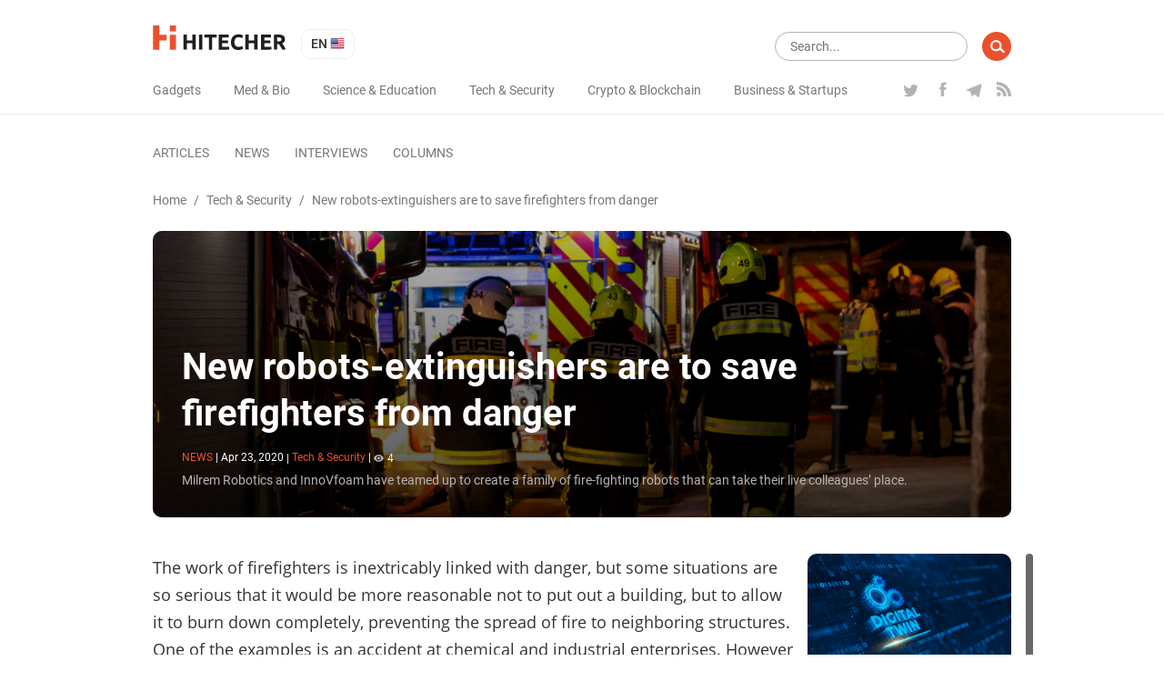

--- FILE ---
content_type: text/html; charset=UTF-8
request_url: https://hitecher.com/news/new-robots-extinguishers-are-to-save-firefighters-from-danger
body_size: 11017
content:
<!DOCTYPE html>
<html lang="en">

<head>
    <script type="text/javascript">
    !function () {
        var t = document.createElement("script");
        t.type = "text/javascript", t.async = !0, t.src = "https://vk.com/js/api/openapi.js?159", t.onload =
            function () {
                VK.Retargeting.Init("VK-RTRG-294782-dMs2Q"), VK.Retargeting.Hit()
            }, document.head.appendChild(t)
    }();

</script>
<noscript><img src="https://vk.com/rtrg?p=VK-RTRG-294782-dMs2Q" style="position:fixed; left:-999px;" alt=""/></noscript>
<!-- Google Tag Manager -->
<script>
    (function (w, d, s, l, i) {
        w[l] = w[l] || [];
        w[l].push({
            'gtm.start': new Date().getTime(),
            event: 'gtm.js'
        });
        var f = d.getElementsByTagName(s)[0],
            j = d.createElement(s),
            dl = l != 'dataLayer' ? '&l=' + l : '';
        j.async = true;
        j.src =
            'https://www.googletagmanager.com/gtm.js?id=' + i + dl;
        f.parentNode.insertBefore(j, f);
    })(window, document, 'script', 'dataLayer', 'GTM-K89Z82Z');

</script>
<!-- End Google Tag Manager -->
<meta name="yandex-verification" content="b1168ef05fca9935"/>
<script async src="https://pagead2.googlesyndication.com/pagead/js/adsbygoogle.js"></script>
<script>
    (adsbygoogle = window.adsbygoogle || []).push({
        google_ad_client: "ca-pub-6593320502064052",
        enable_page_level_ads: true
    });
</script>
    <meta charset="UTF-8">
<meta name="viewport" content="width=device-width, initial-scale=1.0">
<meta http-equiv="X-UA-Compatible" content="ie=edge">
<link rel="manifest" href="/manifest.json"/>
<title>New robots-extinguishers are to save firefighters from danger - </title>
<meta name="description" content="Milrem Robotics and InnoVfoam have teamed up to create a family of fire-fighting robots that can take their live colleagues’ place."/>
<link rel="canonical" href="https://hitecher.com/news/new-robots-extinguishers-are-to-save-firefighters-from-danger"/>
    <link rel="alternate" hreflang="en-US" href="https://hitecher.com/news/new-robots-extinguishers-are-to-save-firefighters-from-danger"/>
    <link rel="alternate" hreflang="ru-RU" href="https://hitecher.com/ru/news/novye-roboty-ognetushiteli-uberegut-pozharnykh-ot-opasnosti"/>

<!-- Open Graph -->
<meta property="og:locale" content="en_US"/>
<meta property="og:type" content="article"/>
<meta property="og:title" content="New robots-extinguishers are to save firefighters from danger"/>
<meta property="og:description" content="Milrem Robotics and InnoVfoam have teamed up to create a family of fire-fighting robots that can take their live colleagues’ place."/>
<meta property="og:url" content="https://hitecher.com/news/new-robots-extinguishers-are-to-save-firefighters-from-danger"/>
<meta property="og:site_name" content="Hitecher"/>
    <meta property="article:section" content="Tech &amp; Security"/>
    <meta property="article:published_time" content="2020-04-23 18:20:26"/>
        <meta property="article:publisher" content="https://www.facebook.com/hitechereng/"/>
<meta property="og:image" content="https://hitecher.com/storage/img/20200423/79a266fbac1fcbd23b3b.png"/>
<meta property="og:image:secure_url" content="https://hitecher.com/storage/img/20200423/79a266fbac1fcbd23b3b.png"/>
<!-- End Open Graph -->

<!-- Twittwr Card -->
<meta name="twitter:card" content="summary_large_image"/>
<meta name="twitter:description" content="Milrem Robotics and InnoVfoam have teamed up to create a family of fire-fighting robots that can take their live colleagues’ place."/>
<meta name="twitter:title" content="New robots-extinguishers are to save firefighters from danger"/>
<meta name="twitter:site" content="@hitechercom"/>
<meta name="twitter:image" content="https://hitecher.com/storage/img/20200423/79a266fbac1fcbd23b3b.png"/>
<meta name="twitter:creator" content="@hitechercom"/>
<!-- End Twittwr Card -->

<link rel="icon" href="/images/cropped-favicon-85x85.png" sizes="32x32"/>
<link rel="icon" href="/images/cropped-favicon-260x260.png" sizes="192x192"/>
<link rel="apple-touch-icon-precomposed" href="/images/cropped-favicon-260x260.png"/>
<meta name="msapplication-TileImage" content="/images/cropped-favicon.png"/>

    <link type="text/css" media="all" href="/css/app.css?id=c677d4e1fc6f69496c3f" rel="stylesheet" />
</head>

<body>
    <!-- Google Tag Manager (noscript) -->
    <noscript><iframe src="https://www.googletagmanager.com/ns.html?id=GTM-K89Z82Z" height="0" width="0"
            style="display:none;visibility:hidden"></iframe></noscript>
    <!-- End Google Tag Manager (noscript) -->
    <header id="masthead" class="site-header" role="banner">
    <div class="container">
        <div class="row align-items-center">
            <div id="primary-nav" class="col-12" role="navigation">
                <div class="row justify-content-between align-items-center">
                    <div class="col-xl-auto col-12 align-items-center">
                        <div class="row justify-content-between align-items-center">
                            <div class="col-auto">
                                <div class="row align-items-center">
                                    <div class="col-auto">
                                                                                    <a class="home-link" href="/" rel="home">
                                                <img src="/svg/logo.svg" width="147" height="27" alt="hitecher logo">
                                            </a>
                                                                            </div>
                                    <div class="col-auto">
                                        <ul class="lang-switcher">
    <li class="current">
        en
        <img src="/images/en.png" width="16" height="16" alt="en"/>
    </li>
    <ul>
                                    <li>
                    <a href="/ru/news/novye-roboty-ognetushiteli-uberegut-pozharnykh-ot-opasnosti">
                        ru
                        <img src="/images/ru.png" width="16" height="16"
                             alt="ru"/>
                    </a>
                </li>
                        </ul>
</ul>
                                    </div>
                                </div>
                            </div>
                            <div class="col-auto d-xl-none">
                                <div class="row">
                                    <div class="d-block d-lg-none col-auto">
                                        <div class="menu-fade d-xl-none">
                                            <div class="container text-right">
                                                <button class="close-button"></button>
                                            </div>
                                        </div>
                                        <button class="menu-toggle">
                                            <img src="/svg/menu-button.svg" width="24" height="20" alt="menu"/>
                                        </button>
                                    </div>
                                    <div class="d-none d-lg-block d-xl-none col-auto">
                                        <form role="search" class="search-form" method="get" action="/search"
      data-length-error="Search text need to be more than 3 and less than 255">
    <div class="form-group row">
        <div class="col-auto flex-grow-1">
            <input type="text" name="q" class="form-control" autocomplete="off"
                   placeholder="Search..." title="Search Results for:" value="">
        </div>
        <div class="col-auto">
            <input type="submit" class="form-control" value=""/>
        </div>
    </div>
</form>
                                    </div>
                                </div>
                            </div>
                        </div>
                    </div>
                    <div class="col-xl-auto col-lg-12 col-auto" id="navbar">
                        <div class="row align-items-center justify-content-lg-between">
                            <div class="col-sm-auto col-12 d-lg-none">
                                                                    <a href="/" rel="home">
                                        <img src="/svg/logo.svg" width="147" height="27" alt="hitecher logo">
                                    </a>
                                                            </div>
                            <div class="col-auto d-lg-none">
                                <ul class="lang-switcher">
    <li class="current">
        en
        <img src="/images/en.png" width="16" height="16" alt="en"/>
    </li>
    <ul>
                                    <li>
                    <a href="/ru/news/novye-roboty-ognetushiteli-uberegut-pozharnykh-ot-opasnosti">
                        ru
                        <img src="/images/ru.png" width="16" height="16"
                             alt="ru"/>
                    </a>
                </li>
                        </ul>
</ul>
                            </div>

                            <div class="col-lg-auto col-12">
                                <nav id="category-navigation" class="main-navigation" role="navigation">
                                    <ul class="menu category">
                    <li
                    >
                <a
                                                href="/gadgets"
                                                                >Gadgets</a>
            </li>
                    <li
                    >
                <a
                                                href="/med-and-bio"
                                                                >Med &amp; Bio</a>
            </li>
                    <li
                    >
                <a
                                                href="/science-and-education"
                                                                >Science &amp; Education</a>
            </li>
                    <li
                    >
                <a
                                                href="/tech-and-security"
                                                                >Tech &amp; Security</a>
            </li>
                    <li
                    >
                <a
                                                href="/crypto-and-blockchain"
                                                                >Crypto &amp; Blockchain</a>
            </li>
                    <li
                    >
                <a
                                                href="/business-and-startups"
                                                                >Business &amp; Startups</a>
            </li>
            </ul>
                                </nav>
                                <nav id="format-navigation" class="main-navigation d-block d-lg-none" role="navigation">
                                    <ul class="menu gist-footer">
                    <li
                    >
                <a
                                                href="/articles"
                                                                >Articles</a>
            </li>
                    <li
                     class=&quot;current&quot;>
                <a
                                                href="/news"
                                                                >News</a>
            </li>
                    <li
                    >
                <a
                                                href="/interviews"
                                                                >Interviews</a>
            </li>
                    <li
                    >
                <a
                                                href="/columns"
                                                                >Columns</a>
            </li>
            </ul>
                                </nav>
                            </div>
                            <div class="col-lg-auto col-12">
                                <div class="social">
                                    <ul class="row">
                                                                                    <li class="col-auto">
                                                <a class="twitter" href="https://twitter.com/hitechercom"
                                                   target="_blank">
                                                    <img src="/svg/twitter-logo.svg" width="19" height="18"
                                                         alt="twitter icon">
                                                </a>
                                            </li>
                                                                                                                            <li class="col-auto">
                                                <a class="facebook" href="https://www.facebook.com/hitechereng/"
                                                   target="_blank">
                                                    <img src="/svg/facebook-logo.svg" width="19" height="16"
                                                         alt="facebook icon">
                                                </a>
                                            </li>
                                                                                                                            <li class="col-auto">
                                                <a class="telegram" href="https://t.me/hitecher"
                                                   target="_blank">
                                                    <img src="/svg/telegram-logo.svg" width="18" height="20"
                                                         alt="telegram icon">
                                                </a>
                                            </li>
                                                                                                                                                                <li class="col-auto">
                                            <a class="feed"
                                               href="/feed/news/en"
                                               target="_blank">
                                                <img src="/svg/rss.svg" width="16" height="16" alt="rss icon">
                                            </a>
                                        </li>
                                    </ul>
                                </div>
                            </div>
                        </div>
                    </div>
                </div>
            </div>
            <div id="secondary-nav" class="col-12" role="navigation">
                <div class="row align-items-center justify-content-between">
                    <div class="col-xl-auto col-12 navbar d-none d-lg-block">
                        <nav id="type-posts-navigation" class="main-navigation" role="navigation">
                            <ul class="menu gist-footer">
                    <li
                    >
                <a
                                                href="/articles"
                                                                >Articles</a>
            </li>
                    <li
                     class=&quot;current&quot;>
                <a
                                                href="/news"
                                                                >News</a>
            </li>
                    <li
                    >
                <a
                                                href="/interviews"
                                                                >Interviews</a>
            </li>
                    <li
                    >
                <a
                                                href="/columns"
                                                                >Columns</a>
            </li>
            </ul>
                        </nav>
                    </div>

                    <div class="col-lg-auto col-12 d-xl-block d-lg-none d-block text-right">
                        <div class="row">
                            <div class="col-lg-auto col-12">
                                <form role="search" class="search-form" method="get" action="/search"
      data-length-error="Search text need to be more than 3 and less than 255">
    <div class="form-group row">
        <div class="col-auto flex-grow-1">
            <input type="text" name="q" class="form-control" autocomplete="off"
                   placeholder="Search..." title="Search Results for:" value="">
        </div>
        <div class="col-auto">
            <input type="submit" class="form-control" value=""/>
        </div>
    </div>
</form>
                            </div>
                        </div>
                    </div>
                </div>
            </div>
        </div>
    </div>
</header>
    <div id="main" class="site-main" role="main">
                        <div class="container">
        <div class="row">
            <div class="col-12">
                <div id="breadcrumbs" class="row">
                        <a href="/">Home</a><span class="d-none d-sm-inline-block"> / </span>
                                <a href="/tech-and-security">Tech & Security</a><span class="d-none d-sm-inline-block"> / </span>
                                <span class="current d-none d-lg-inline-block"> New robots-extinguishers are to save firefighters from danger</span>
            </div>            </div>
            <div class="col-12">
                <div class="overlay-block post-header">
                    <picture>
                                        <source media="(max-width: 767px)" srcset="/storage/img/20200423/79a266fbac1fcbd23b3b_559x559.png">
                    <source media="(max-width: 991px)" srcset="/storage/img/20200423/79a266fbac1fcbd23b3b_704x396.png">
        <img src="/storage/img/20200423/79a266fbac1fcbd23b3b_1200x400.png" class="thumb" alt="New robots-extinguishers are to save firefighters from danger"/>
</picture>
                    <div class="description">
                        <h1>New robots-extinguishers are to save firefighters from danger</h1>
                        <p class="entry-meta smalltext">
    <span class="format">news</span>
    <span>|</span>
    <span>
          <time datetime="2020-04-23 18:20:26" title="Apr 23, 2020">Apr 23, 2020</time>
    </span>
    <span class="d-block d-sm-inline-block category-block">
                    <span class="d-none d-sm-inline-block">|</span>
            <span>
                <a class="category-link" href="/tech-and-security">
                Tech & Security</a>
            </span>
                                    <span>|</span>
            <span><img class="icon" src="/svg/eye.svg" width="11" height="11" alt="comments">4</span>
            </span>
</p>
                                                <div class="excerpt d-none d-sm-block">
                            Milrem Robotics and InnoVfoam have teamed up to create a family of fire-fighting robots that can take their live colleagues’ place.
                        </div>
                    </div>
                </div>
            </div>
            <div class="col-xl-8 col-lg-9 col-12">
                <article class="post">
                    <div class="post-content">
                        <p class="excerpt d-block d-sm-none">
                            Milrem Robotics and InnoVfoam have teamed up to create a family of fire-fighting robots that can take their live colleagues’ place.
                        </p>
                        <p><span style="font-weight: 400;">The work of firefighters is inextricably linked with danger, but some situations are so serious that it would be more reasonable not to put out a building, but to allow it to burn down completely, preventing the spread of fire to neighboring structures. One of the examples is an accident at chemical and industrial enterprises. However in this case, we face another danger - clouds filled with toxic smoke, which can spread many kilometers from the fire scene.</span></p>
<p><span style="font-weight: 400;">This means that such enterprises are in need of reliable emergency monitoring systems, and a similar device was introduced by Milrem Robotics and InnoVfoam. It was created on the basis of manufacturers&rsquo; previous developments and is equipped with infrared cameras, thermal sight, gas sensor and other devices.</span></p>
<p><span style="font-weight: 400;">All this allows the remote operator to quickly receive relevant information directly from the burning structure. By the way, one can also manage the machine remotely. The maximum payload of the robot is 1200 kg, which allows it to easily carry foam tanks, fire hoses and other equipment. Its pump capacity is 20,000 liters per minute, which is a very good indicator.</span></p>
<p><iframe src="https://www.youtube.com/embed/5cdtOLt93XA?feature=emb_title" width="560" height="314" allowfullscreen="allowfullscreen"></iframe></p>
                    </div>
                                        <div class="row shares align-items-center">
                        <p class="h3 col-12">Share this with your friends!</p>
                        <div class="col-12 addthis_inline_share_toolbox"></div>
                    </div>

                    

                </article>
                <nav class="post-navigation row justify-content-between" role="navigation">
            <a class="nav-links col-6 row align-content-between"
           href="/news/israeli-scientists-at-the-ben-gurion-university-have-worked-out-how-to-hack-air-gapped-computers-using-their-cooling-system-vibrations" rel="prev">
            <div class="col-12">
                <p><span class="fa fa-chevron-left"></span> Previous Post</p>
                <p class="h6">Israeli scientists at the Ben-Gurion University have worked out how to hack air-gapped computers using their cooling system vibrations</p>
            </div>
            <div class="col-12">
                <picture>
                            <img src="/storage/img/20200421/57cfbaf315efb81590f6_288x160.png" class="thumb" alt="Israeli scientists at the Ben-Gurion University have worked out how to hack air-gapped computers using their cooling system vibrations"/>
</picture>
            </div>
        </a>
    
            <a class="nav-links col-6 text-right row align-content-between"
           href="/news/eight360-nova-a-spherical-virtual-reality-simulator" rel="next">
            <div class="col-12">
                <p>Next Post <span class="fa fa-chevron-right"></span></p>
                <p class="h6">Eight360 Nova — a spherical virtual reality simulator</p>
            </div>
            <div class="col-12">
                <picture>
                            <img src="/storage/img/20200427/eb62675c7a230c9621a2_288x160.jpg" class="thumb" alt="Eight360 Nova — a spherical virtual reality simulator"/>
</picture>
            </div>
        </a>
    </nav>
                <div id="comments" class="comments-area">
                    <p class="h3">Be the first to comment</p>
<div class="login-form login-form_hidden">
    <div class="auth-links">
                    <a data-provider="facebook" href="javascript:void(0);">
                <img src="/images/facebook.png" width="36" height="36" alt="Facebook login" />
            </a>
                    <a data-provider="google" href="javascript:void(0);">
                <img src="/images/google.png" width="36" height="36" alt="Google login" />
            </a>
            </div>
    <p>Please log in to comment</p>
</div>
<div class="comment-form comment-form_hidden" data-resource-id="3005" data-resource-type="resource"
     data-form-url="/api/v1/comments/add">
    <div class="form-group">
        <textarea class="comment-form__textarea form-control" rows="1" id="comment"
                  placeholder="Comment text"></textarea>
    </div>
    <div class="form-group">
        <button id="submit" type="submit"
                class="btn btn-primary comment-form__button comment-form__button_disabled">Post comment</button>
    </div>
</div>
<ol class="comments comment-list">
    </ol>
                </div>
            </div>
            <div class="col-xl-1 d-xl-block d-lg-none"></div>
            <div class="col-lg-3 d-none d-lg-block">
    <div id="sidebar">
                    <div class="sidebar-block">
                <a href="/articles/your-digital-twin-is-already-living-on-the-web-what-its-for-and-what-our-virtual-doubles-know-about-the-future">
                    <picture>
                            <img src="/storage/img/20260119/fb054bcdf9e8bc11ce9a_288x160.png" class="thumb" alt="Your Digital Twin is Already Living on the Web: What It’s For and What Our Virtual Doubles Know About the Future"/>
</picture>
                </a>
                <div class="description">
                    <p>
                        <a class="title h6"
                           href="/articles/your-digital-twin-is-already-living-on-the-web-what-its-for-and-what-our-virtual-doubles-know-about-the-future">Your Digital Twin is Already Living on the Web: What It’s For and What Our Virtual Doubles Know About the Future</a>
                    </p>
                    <p class="entry-meta smalltext">
    <span class="format">articles</span>
    <span>|</span>
    <span>
          <time datetime="2026-01-19 09:00:00" title="Jan 19, 2026">Jan 19, 2026</time>
    </span>
    <span>|</span>
            <span>
            <a class="category-link" href="/tech-and-security">
            Tech & Security</a>
        </span>
            </p>
                    <div class="excerpt">
                        Until recently, the pinnacle of engineering was considered to be a precise 3D model—a digital prototype of anything from a jet engine to a skyscraper. But such a prototype had a fundamental flaw: it was static. As soon as the real object rolled off the assembly line or was constructed, its digital copy became a useless artifact, quickly losing its connection to the original.
                    </div>
                    <a class="button small"
                       href="/articles">read more articles</a>
                </div>
            </div>
                    <div class="sidebar-block">
                <a href="/news/saudi-fintech-startup-tamara-raises-up-to-usd2-4-billion-funds-to-be-used-for-expanding-credit-and-payment-products">
                    <picture>
                            <img src="/storage/img/20251006/dd767cd29a453ba83fb5_288x160.png" class="thumb" alt="Saudi Fintech Startup Tamara Raises Up to $2.4 Billion — Funds to Be Used for Expanding Credit and Payment Products"/>
</picture>
                </a>
                <div class="description">
                    <p>
                        <a class="title h6"
                           href="/news/saudi-fintech-startup-tamara-raises-up-to-usd2-4-billion-funds-to-be-used-for-expanding-credit-and-payment-products">Saudi Fintech Startup Tamara Raises Up to $2.4 Billion — Funds to Be Used for Expanding Credit and Payment Products</a>
                    </p>
                    <p class="entry-meta smalltext">
    <span class="format">news</span>
    <span>|</span>
    <span>
          <time datetime="2025-10-06 12:43:10" title="Oct 06, 2025">Oct 06, 2025</time>
    </span>
    <span>|</span>
            <span>
            <a class="category-link" href="/business-and-startups">
            Business & Startups</a>
        </span>
            </p>
                    <div class="excerpt">
                        Saudi payment startup Tamara has announced securing a financing package of up to $2.4 billion. The sponsors include U.S. bank Goldman Sachs, financial conglomerate Citi, and private equity funds of Apollo, managed by Apollo Global Management.
                    </div>
                    <a class="button small"
                       href="/news">read more news</a>
                </div>
            </div>
                    <div class="sidebar-block">
                <a href="/columns/do-not-charge-your-phone-in-the-mall">
                    <picture>
                            <img src="/storage/img/20191212/8f353c0053e7e1f22a3b_288x160.png" class="thumb" alt="Do not charge your phone in the mall"/>
</picture>
                </a>
                <div class="description">
                    <p>
                        <a class="title h6"
                           href="/columns/do-not-charge-your-phone-in-the-mall">Do not charge your phone in the mall</a>
                    </p>
                    <p class="entry-meta smalltext">
    <span class="format">columns</span>
    <span>|</span>
    <span>
          <time datetime="2019-08-12 11:59:23" title="Aug 12, 2019">Aug 12, 2019</time>
    </span>
    <span>|</span>
            <span>
            <a class="category-link" href="/tech-and-security">
            Tech & Security</a>
        </span>
                    <span>|</span>
        <span><img class="icon" src="/svg/eye.svg" width="11" height="11" alt="views">10</span>
    </p>
                    <div class="excerpt">
                        How companies collect your data while you charge your phone
                    </div>
                    <a class="button small"
                       href="/columns">read more columns</a>
                </div>
            </div>
                    <div class="sidebar-block">
                <a href="/interviews/interview-with-alex-reinhardt">
                    <picture>
                            <img src="/storage/img/20250327/40ef91e22c33cfbaffbd_288x160.png" class="thumb" alt="Blockchain, Bitcoin, mining alternatives, and forecasts — all the hottest topics of the crypto market in an exclusive interview with Alex Reinhardt"/>
</picture>
                </a>
                <div class="description">
                    <p>
                        <a class="title h6"
                           href="/interviews/interview-with-alex-reinhardt">Blockchain, Bitcoin, mining alternatives, and forecasts — all the hottest topics of the crypto market in an exclusive interview with Alex Reinhardt</a>
                    </p>
                    <p class="entry-meta smalltext">
    <span class="format">interviews</span>
    <span>|</span>
    <span>
          <time datetime="2025-03-27 13:06:35" title="Mar 27, 2025">Mar 27, 2025</time>
    </span>
    <span>|</span>
            <span>
            <a class="category-link" href="/crypto-and-blockchain">
            Crypto & Blockchain</a>
        </span>
                    <span>|</span>
        <span><img class="icon" src="/svg/eye.svg" width="11" height="11" alt="views">16</span>
    </p>
                    <div class="excerpt">
                        
                    </div>
                    <a class="button small"
                       href="/interviews">read more interviews</a>
                </div>
            </div>
                <ul class="wp-tag-cloud" role="list">
                    <li>
                <a href="/tags/space">
                    space
                </a>
            </li>
                    <li>
                <a href="/tags/robots">
                    robots
                </a>
            </li>
                    <li>
                <a href="/tags/artificial-intelligence">
                    artificial intelligence
                </a>
            </li>
                    <li>
                <a href="/tags/bitcoin">
                    bitcoin
                </a>
            </li>
                    <li>
                <a href="/tags/aircraft">
                    aircraft
                </a>
            </li>
                    <li>
                <a href="/tags/neural-network">
                    neural network
                </a>
            </li>
                    <li>
                <a href="/drones-quadcopters">
                    drones and quadcopters
                </a>
            </li>
                    <li>
                <a href="/tags/smartphones">
                    smartphones
                </a>
            </li>
                    <li>
                <a href="/tags/electric-cars">
                    electric cars
                </a>
            </li>
                    <li>
                <a href="/tags/elon-musk">
                    elon musk
                </a>
            </li>
                    <li>
                <a href="/tags/autonomous-vehicles">
                    autonomous vehicles
                </a>
            </li>
                    <li>
                <a href="/tags/google">
                    google
                </a>
            </li>
                    <li>
                <a href="/tags/mining">
                    mining
                </a>
            </li>
                    <li>
                <a href="/tags/spacex">
                    spacex
                </a>
            </li>
                    <li>
                <a href="/tags/facebook">
                    facebook
                </a>
            </li>
                    <li>
                <a href="/tags/tesla">
                    tesla
                </a>
            </li>
                    <li>
                <a href="/tags/mobile-apps">
                    mobile apps
                </a>
            </li>
                    <li>
                <a href="/tags/messengers">
                    messengers
                </a>
            </li>
                    <li>
                <a href="/tags/mars-2">
                    mars
                </a>
            </li>
                    <li>
                <a href="/tags/ico">
                    ico
                </a>
            </li>
                    <li>
                <a href="/tags/moon">
                    moon
                </a>
            </li>
                    <li>
                <a href="/tags/ethereum">
                    ethereum
                </a>
            </li>
                    <li>
                <a href="/tags/games">
                    games
                </a>
            </li>
                    <li>
                <a href="/tags/apple">
                    apple
                </a>
            </li>
                    <li>
                <a href="/tags/3d-printing">
                    3d printing
                </a>
            </li>
                    <li>
                <a href="/tags/virtual-reality">
                    virtual reality
                </a>
            </li>
                    <li>
                <a href="/tags/quantum-computers">
                    quantum computers
                </a>
            </li>
                    <li>
                <a href="/tags/boston-dynamics">
                    boston dynamics
                </a>
            </li>
                    <li>
                <a href="/tags/microsoft">
                    microsoft
                </a>
            </li>
                    <li>
                <a href="/tags/samsung">
                    samsung
                </a>
            </li>
                    <li>
                <a href="/tags/telegram">
                    telegram
                </a>
            </li>
                    <li>
                <a href="/tags/amazon">
                    amazon
                </a>
            </li>
                    <li>
                <a href="/tags/cancer-treatment">
                    cancer treatment
                </a>
            </li>
                    <li>
                <a href="/tags/jeff-bezos">
                    jeff bezos
                </a>
            </li>
                    <li>
                <a href="/tags/uber">
                    uber
                </a>
            </li>
                    <li>
                <a href="/tags/stem-cells">
                    stem cells
                </a>
            </li>
                    <li>
                <a href="/tags/dinosaurs">
                    dinosaurs
                </a>
            </li>
                    <li>
                <a href="/tags/youtube">
                    youtube
                </a>
            </li>
                    <li>
                <a href="/tags/xiaomi">
                    xiaomi
                </a>
            </li>
                    <li>
                <a href="/tags/whatsapp">
                    whatsapp
                </a>
            </li>
                    <li>
                <a href="/tags/intel">
                    intel
                </a>
            </li>
                    <li>
                <a href="/tags/steve-wozniak">
                    steve wozniak
                </a>
            </li>
                    <li>
                <a href="/smart-beyond-their-years">
                    smart beyond their years
                </a>
            </li>
                    <li>
                <a href="/hitecher-explains">
                    hitecher explains
                </a>
            </li>
                    <li>
                <a href="/tags/iphone">
                    iphone
                </a>
            </li>
                    <li>
                <a href="/blokchein">
                    blockchain
                </a>
            </li>
            </ul>
    </div>
</div>
        </div>
    </div>
    <div class="hiddendiv track" data-type="resource" data-id="3005"></div>            </div>
    <footer id="site-footer" role="contentinfo">
    <div class="container">
        <div class="row">
            <div class="col-lg-3 offset-lg-0 col-md-4 offset-md-2 col-sm-6 col-12">
                <img src="/svg/logo.svg" width="146" height="28" alt="hitecher logo"
                     style="width: 100%; max-width: 200px;" class="logo-footer"/>
            </div>
            <div class="col-lg-3 offset-lg-1 col-sm-12 d-sm-block d-none">
                <div class="menu-formats-container">
                    <ul class="menu category">
                    <li
                    >
                <a
                                                href="/gadgets"
                                                                >Gadgets</a>
            </li>
                    <li
                    >
                <a
                                                href="/med-and-bio"
                                                                >Med &amp; Bio</a>
            </li>
                    <li
                    >
                <a
                                                href="/science-and-education"
                                                                >Science &amp; Education</a>
            </li>
                    <li
                    >
                <a
                                                href="/tech-and-security"
                                                                >Tech &amp; Security</a>
            </li>
                    <li
                    >
                <a
                                                href="/crypto-and-blockchain"
                                                                >Crypto &amp; Blockchain</a>
            </li>
                    <li
                    >
                <a
                                                href="/business-and-startups"
                                                                >Business &amp; Startups</a>
            </li>
            </ul>
                </div>
            </div>
            <div class="col-lg-2 col-sm-12 d-sm-block d-none">
                <div class="menu-new-navigation-menu-container">
                    <ul class="menu gist-footer">
                    <li
                    >
                <a
                                                href="/articles"
                                                                >Articles</a>
            </li>
                    <li
                    >
                <a
                                                href="/news"
                                                                >News</a>
            </li>
                    <li
                    >
                <a
                                                href="/interviews"
                                                                >Interviews</a>
            </li>
                    <li
                    >
                <a
                                                href="/columns"
                                                                >Columns</a>
            </li>
            </ul>
                </div>
            </div>
            <div
                class="col-lg-auto offset-lg-0 order-lg-0 col-md-4 offset-md-1 col-sm-6 col-12 order-first social-container">
                <div class="social">
                    <p class="row justify-content-md-between justify-content-center">


                                                    <a class="twitter col-auto" href="https://twitter.com/hitechercom" target="_blank">
                                <img src="/svg/twitter-logo.svg" width="19" height="18" alt="twitter icon">
                            </a>
                                                                            <a class="facebook col-auto" href="https://www.facebook.com/hitechereng/" target="_blank">
                                <img src="/svg/facebook-logo.svg" width="19" height="16" alt="facebook icon">
                            </a>
                                                                            <a class="telegram col-auto" href="https://t.me/hitecher" target="_blank">
                                <img src="/svg/telegram-logo.svg" width="18" height="20" alt="telegram icon">
                            </a>
                                                                                                <a class="feed col-auto" href="/feed/news/en"
                           target="_blank">
                            <img src="/svg/rss.svg" width="16" height="16" alt="rss icon">
                        </a>
                    </p>
                </div>
            </div>
        </div>
    </div>
    <div class="site-info">
        <div class="container">
            <div class="row">
                <div class="col-md-6 col-12">
                    Copyright © 2026 Hitecher
                </div>
                <div class="col-md-6 order-md-0 col-12 order-first">
                    <ul class="row justify-content-md-end justify-content-center info-menu">
                        <li class="col-auto">
                            <a href="/about-the-project">About the project</a>
                        </li>
                    </ul>
                </div>
            </div>
        </div>
    </div>
    <div id="subscribe" class="text-center subscribe popup">
        <p class="h1">Подпишитесь на рассылку</p>
        <p>и получайте свежие новости каждый день</p>
        <form method="post" action="/subscribe" class="mail-form">
    <div class="form-group row justify-content-center">
        <div class="col-auto">
            <p>
                <input type="email"
                       name="email"
                       title="Subscribe"
                       value=""
                       data-error-message="Please enter valid email"
                       placeholder="Email *"/>
            </p>
        </div>
        <div class="col-auto">
            <p>
                <input type="submit" value=""/>
            </p>
        </div>
    </div>
</form>
        <img src="/images/rocket.png" alt="subscribe"/>
    </div>
    <div id="subscribe-ok" class="text-center subscribe popup">
        <p class="h1">Спасибо</p>
        <p>Команда Hitecher.com</p>
        <img src="/images/ok.png" width="380" height="319" alt="ok"/>
        <p class="counter">Окно закроется через <span>5</span> секунд</p>
    </div>
</footer>
<script>
    window.shared = {"lang":"en","onesignal":{"title":"","message":"Thank you for being with us!","url":"https:\/\/hitecher.com","actionMessage":"Subscribe and get the latest Hi-news!","acceptButtonText":"YES I WANT TO!","cancelButtonText":"NEXT TIME","appId":"30ef6928-38cb-439e-8fb3-14b9e096d9c7"}};
</script>
<script type="text/javascript" src="//s7.addthis.com/js/300/addthis_widget.js#pubid=ra-5cecfb4b9905c33b"></script>

<script src="/js/app.js?id=5b8f984677e6b953b378"></script>

<script type="application/ld+json">
    [{"@context":"http:\/\/schema.org","@graph":[{"@context":"http:\/\/schema.org","@type":"SiteNavigationElement","name":"Gadgets","url":"https:\/\/hitecher.com\/gadgets"},{"@context":"http:\/\/schema.org","@type":"SiteNavigationElement","name":"Med & Bio","url":"https:\/\/hitecher.com\/med-and-bio"},{"@context":"http:\/\/schema.org","@type":"SiteNavigationElement","name":"Science & Education","url":"https:\/\/hitecher.com\/science-and-education"},{"@context":"http:\/\/schema.org","@type":"SiteNavigationElement","name":"Tech & Security","url":"https:\/\/hitecher.com\/tech-and-security"},{"@context":"http:\/\/schema.org","@type":"SiteNavigationElement","name":"Crypto & Blockchain","url":"https:\/\/hitecher.com\/crypto-and-blockchain"},{"@context":"http:\/\/schema.org","@type":"SiteNavigationElement","name":"Business & Startups","url":"https:\/\/hitecher.com\/business-and-startups"},{"@context":"http:\/\/schema.org","@type":"SiteNavigationElement","name":"Articles","url":"https:\/\/hitecher.com\/articles"},{"@context":"http:\/\/schema.org","@type":"SiteNavigationElement","name":"News","url":"https:\/\/hitecher.com\/news"},{"@context":"http:\/\/schema.org","@type":"SiteNavigationElement","name":"Interviews","url":"https:\/\/hitecher.com\/interviews"},{"@context":"http:\/\/schema.org","@type":"SiteNavigationElement","name":"Columns","url":"https:\/\/hitecher.com\/columns"}]},{"@context":"http:\/\/schema.org","@type":"NewsArticle","headline":"New robots-extinguishers are to save firefighters from danger","name":"New robots-extinguishers are to save firefighters from danger","url":"https:\/\/hitecher.com\/news\/new-robots-extinguishers-are-to-save-firefighters-from-danger","image":{"@type":"ImageObject","url":"\/storage\/img\/20200423\/79a266fbac1fcbd23b3b.png"},"mainEntityOfPage":"True","publisher":{"@type":"Organization","@id":"https:\/\/hitecher.com\/#organization","url":"https:\/\/hitecher.com","name":"","logo":{"@context":"http:\/\/schema.org","@type":"ImageObject","url":"https:\/\/hitecher.com\/svg\/logo.svg"}},"author":{"@type":"Person","name":"Hitecher"},"dateCreated":"2020-04-23 18:20:26","datePublished":"2020-04-23 18:20:26","dateModified":"2020-04-23 18:22:50","articleSection":"Tech & Security","commentCount":0,"comment":[]},{"@context":"http:\/\/schema.org","@type":"BreadcrumbList","itemListElement":[{"@type":"ListItem","position":1,"item":{"@id":"https:\/\/hitecher.com\/","name":"Home"}},{"@type":"ListItem","position":2,"item":{"@id":"https:\/\/hitecher.com\/tech-and-security","name":"Tech & Security"}},{"@type":"ListItem","position":3,"item":{"@id":"https:\/\/hitecher.com\/news\/new-robots-extinguishers-are-to-save-firefighters-from-danger","name":"New robots-extinguishers are to save firefighters from danger"}}]}]</script>
    <script type="text/javascript">
    !function () {
        var t = document.createElement("script");
        t.type = "text/javascript", t.async = !0, t.src = "https://vk.com/js/api/openapi.js?159", t.onload =
            function () {
                VK.Retargeting.Init("VK-RTRG-294782-dMs2Q"), VK.Retargeting.Hit()
            }, document.head.appendChild(t)
    }();

</script>
<noscript><img src="https://vk.com/rtrg?p=VK-RTRG-294782-dMs2Q" style="position:fixed; left:-999px;" alt=""/></noscript>

<!-- Rating@Mail.ru counter Денис -->
<script type="text/javascript">
    var _tmr = window._tmr || (window._tmr = []);
    _tmr.push({
        id: "3121898",
        type: "pageView",
        start: (new Date()).getTime()
    });
    (function (d, w, id) {
        if (d.getElementById(id)) return;
        var ts = d.createElement("script");
        ts.type = "text/javascript";
        ts.async = true;
        ts.id = id;
        ts.src = "https://top-fwz1.mail.ru/js/code.js";
        var f = function () {
            var s = d.getElementsByTagName("script")[0];
            s.parentNode.insertBefore(ts, s);
        };
        if (w.opera == "[object Opera]") {
            d.addEventListener("DOMContentLoaded", f, false);
        } else {
            f();
        }
    })(document, window, "topmailru-code");

</script>
<noscript>
    <div>
        <img src="https://top-fwz1.mail.ru/counter?id=3121898;js=na"
             style="border:0;position:absolute;left:-9999px;" alt="Top.Mail.Ru"/>
    </div>
</noscript>
<!-- //Rating@Mail.ru counter Денис -->


<!-- Rating@Mail.ru counter -->
<script type="text/javascript">
    var _tmr = window._tmr || (window._tmr = []);
    _tmr.push({
        id: "3063552",
        type: "pageView",
        start: (new Date()).getTime(),
        pid: "USER_ID"
    });
    (function (d, w, id) {
        if (d.getElementById(id)) return;
        var ts = d.createElement("script");
        ts.type = "text/javascript";
        ts.async = true;
        ts.id = id;
        ts.src = (d.location.protocol == "https:" ? "https:" : "http:") + "//top-fwz1.mail.ru/js/code.js";
        var f = function () {
            var s = d.getElementsByTagName("script")[0];
            s.parentNode.insertBefore(ts, s);
        };
        if (w.opera == "[object Opera]") {
            d.addEventListener("DOMContentLoaded", f, false);
        } else {
            f();
        }
    })(document, window, "topmailru-code");

</script>
<noscript>
    <div>
        <img src="//top-fwz1.mail.ru/counter?id=3063552;js=na" style="border:0;position:absolute;left:-9999px;"
             alt=""/>
    </div>
</noscript>
<!-- //Rating@Mail.ru counter -->

<!-- Rating@Mail.ru counter dynamic remarketing appendix -->
<script type="text/javascript">
    var _tmr = _tmr || [];
    _tmr.push({
        type: 'itemView',
        productid: 'VALUE',
        pagetype: 'VALUE',
        list: 'VALUE',
        totalvalue: 'VALUE'
    });

</script>
<!-- // Rating@Mail.ru counter dynamic remarketing appendix -->

<!-- Yandex.Metrika counter -->
<script type="text/javascript">
    (function (d, w, c) {
        (w[c] = w[c] || []).push(function () {
            try {
                w.yaCounter48919913 = new Ya.Metrika2({
                    id: 48919913,
                    clickmap: true,
                    trackLinks: true,
                    accurateTrackBounce: true,
                    webvisor: true
                });
            } catch (e) {
            }
        });

        var n = d.getElementsByTagName("script")[0],
            s = d.createElement("script"),
            f = function () {
                n.parentNode.insertBefore(s, n);
            };
        s.type = "text/javascript";
        s.async = true;
        s.src = "https://mc.yandex.ru/metrika/tag.js";

        if (w.opera == "[object Opera]") {
            d.addEventListener("DOMContentLoaded", f, false);
        } else {
            f();
        }
    })(document, window, "yandex_metrika_callbacks2");

</script>
<noscript>
    <div><img src="https://mc.yandex.ru/watch/48919913" style="position:absolute; left:-9999px;" alt=""/></div>
</noscript>
<!-- /Yandex.Metrika counter -->
</body>

</html>


--- FILE ---
content_type: text/html; charset=utf-8
request_url: https://www.google.com/recaptcha/api2/aframe
body_size: 265
content:
<!DOCTYPE HTML><html><head><meta http-equiv="content-type" content="text/html; charset=UTF-8"></head><body><script nonce="By06Ugz-tRrgKk6zyIrmjQ">/** Anti-fraud and anti-abuse applications only. See google.com/recaptcha */ try{var clients={'sodar':'https://pagead2.googlesyndication.com/pagead/sodar?'};window.addEventListener("message",function(a){try{if(a.source===window.parent){var b=JSON.parse(a.data);var c=clients[b['id']];if(c){var d=document.createElement('img');d.src=c+b['params']+'&rc='+(localStorage.getItem("rc::a")?sessionStorage.getItem("rc::b"):"");window.document.body.appendChild(d);sessionStorage.setItem("rc::e",parseInt(sessionStorage.getItem("rc::e")||0)+1);localStorage.setItem("rc::h",'1768808082132');}}}catch(b){}});window.parent.postMessage("_grecaptcha_ready", "*");}catch(b){}</script></body></html>

--- FILE ---
content_type: image/svg+xml
request_url: https://hitecher.com/svg/twitter-logo.svg
body_size: 3173
content:
<svg width="19" height="18" viewBox="0 0 19 18" fill="none" xmlns="http://www.w3.org/2000/svg" xmlns:xlink="http://www.w3.org/1999/xlink">
<rect opacity="0.3" width="19" height="18" fill="url(#pattern0)"/>
<defs>
<pattern id="pattern0" patternContentUnits="objectBoundingBox" width="1" height="1">
<use xlink:href="#image0" transform="translate(0 -0.0277778) scale(0.0078125 0.00824653)"/>
</pattern>
<image id="image0" width="128" height="128" xlink:href="[data-uri]"/>
</defs>
</svg>


--- FILE ---
content_type: text/plain
request_url: https://www.google-analytics.com/j/collect?v=1&_v=j102&a=1624965711&t=pageview&_s=1&dl=https%3A%2F%2Fhitecher.com%2Fnews%2Fnew-robots-extinguishers-are-to-save-firefighters-from-danger&ul=en-us%40posix&dt=New%20robots-extinguishers%20are%20to%20save%20firefighters%20from%20danger%20-&sr=1280x720&vp=1280x720&_u=YEBAAEABAAAAACAAI~&jid=1717519655&gjid=873775205&cid=1384500846.1768808079&tid=UA-113337928-1&_gid=367179025.1768808079&_r=1&_slc=1&gtm=45He61e1n81K89Z82Zv78616412za200zd78616412&gcd=13l3l3l3l1l1&dma=0&tag_exp=103116026~103200004~104527907~104528501~104684208~104684211~105391253~115616985~115938465~115938468~116682875~117041587&z=1024745152
body_size: -450
content:
2,cG-RKE7RRP8MN